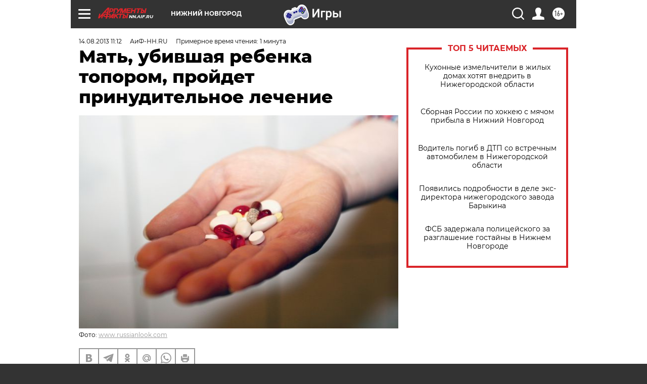

--- FILE ---
content_type: text/html
request_url: https://tns-counter.ru/nc01a**R%3Eundefined*aif_ru/ru/UTF-8/tmsec=aif_ru/857917860***
body_size: -71
content:
6DF5652B6971CF6AX1769066346:6DF5652B6971CF6AX1769066346

--- FILE ---
content_type: application/javascript
request_url: https://smi2.ru/counter/settings?payload=CIyLAhip88ikvjM6JGUwYTM2MmEyLWI3YzUtNGI1OS1hNzg4LWQxNjAxOGExMDE5YQ&cb=_callbacks____0mkp4ffa9
body_size: 1524
content:
_callbacks____0mkp4ffa9("[base64]");